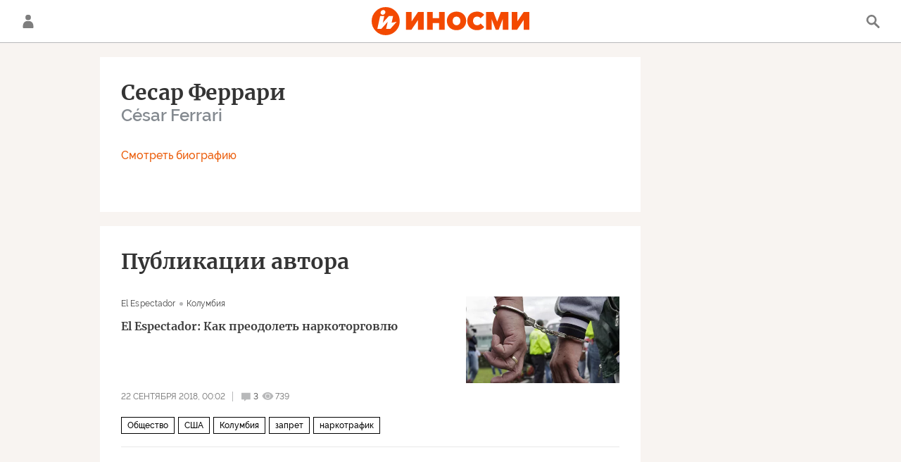

--- FILE ---
content_type: application/javascript
request_url: https://cdnn1.inosmi.ru/min/js/id/id.social.auth.js?983db9d91
body_size: 2651
content:
var $jscomp={scope:{},findInternal:function(a,e,c){a instanceof String&&(a=String(a));for(var b=a.length,d=0;d<b;d++){var f=a[d];if(e.call(c,f,d,a))return{i:d,v:f}}return{i:-1,v:void 0}}};$jscomp.defineProperty="function"==typeof Object.defineProperties?Object.defineProperty:function(a,e,c){if(c.get||c.set)throw new TypeError("ES3 does not support getters and setters.");a!=Array.prototype&&a!=Object.prototype&&(a[e]=c.value)};
$jscomp.getGlobal=function(a){return"undefined"!=typeof window&&window===a?a:"undefined"!=typeof global&&null!=global?global:a};$jscomp.global=$jscomp.getGlobal(this);$jscomp.polyfill=function(a,e,c,b){if(e){c=$jscomp.global;a=a.split(".");for(b=0;b<a.length-1;b++){var d=a[b];d in c||(c[d]={});c=c[d]}a=a[a.length-1];b=c[a];e=e(b);e!=b&&null!=e&&$jscomp.defineProperty(c,a,{configurable:!0,writable:!0,value:e})}};
$jscomp.polyfill("Array.prototype.find",function(a){return a?a:function(a,c){return $jscomp.findInternal(this,a,c).v}},"es6-impl","es3");
(function(a){function e(a){modalLayer.close({formClear:"all"});"OK"==a.status&&GLOBAL.events.trigger("login",a)}function c(b,c){switch(c[0]){case "next":switch(c[1]){case "social-account-set":a("#modalRegisterSocial").find('input[name="login"]').val(b.email),modalLayer.open("registration_social")}break;case "secret":switch(c[1]){case "secret":modalLayer.open({customTitle:GLOBAL.locale.id.register.title,customContent:GLOBAL.locale.id.errors.confirm})}break;case "user":switch(c[1]){case "banned":modalLayer.open({customTitle:GLOBAL.locale.id.register.title,
customContent:GLOBAL.locale.id.errors.block});break;case "deleted":modalLayer.open({customTitle:GLOBAL.locale.id.register.title,customContent:GLOBAL.locale.id.errors.del});a("#modalAuthError").attr("user_id",b.user.deleted);break;case "emailIsNotActive":modalLayer.open({customTitle:GLOBAL.locale.id.register.title,customContent:GLOBAL.locale.id.errors.confirmation.replace("$1",b.email)})}}}a.fn.riaAuthSocial=function(b){b=a.extend({windowName:"\u0410\u0432\u0442\u043e\u0440\u0438\u0437\u0430\u0446\u0438\u044f",
windowParams:"menubar=no,location=yes,resizable=no,scrollbars=no,status=yes",windowWidth:"500",windowHeight:"300",mode:"passport"},b||{});if(b.provider){var d=a(this),f=GLOBAL.auth[b.provider],k=(screen.width-b.windowWidth)/2,l=(screen.height-b.windowHeight)/2;a(d).off("click").on("click",function(a){function d(a){a=JSON.parse(a.data);"function"===typeof window.document[a.func]&&(window.document[a.func](a.data,a.error),g&&g.close(),h&&clearInterval(h))}a.preventDefault();window.document.socialAuthSuccess=
e;window.document.socialAuthError=c;var g=window.open(f,b.windowName,"top="+l+",left="+k+",width="+b.windowWidth+",height="+b.windowHeight+b.windowParams),h;window.addEventListener?window.addEventListener("message",d,!1):window.attachEvent("onmessage",d);h=setInterval(function(){g.postMessage("socialAuth","*")},2E3)})}else console.error("riaAuthSocial :: set options.provider")}})(jQuery);


--- FILE ---
content_type: application/javascript
request_url: https://cdnn1.inosmi.ru/min/js/pages/authors.js?9c760ca51
body_size: 2310
content:
var $jscomp={scope:{},findInternal:function(a,d,b){a instanceof String&&(a=String(a));for(var c=a.length,e=0;e<c;e++){var f=a[e];if(d.call(b,f,e,a))return{i:e,v:f}}return{i:-1,v:void 0}}};$jscomp.defineProperty="function"==typeof Object.defineProperties?Object.defineProperty:function(a,d,b){if(b.get||b.set)throw new TypeError("ES3 does not support getters and setters.");a!=Array.prototype&&a!=Object.prototype&&(a[d]=b.value)};
$jscomp.getGlobal=function(a){return"undefined"!=typeof window&&window===a?a:"undefined"!=typeof global&&null!=global?global:a};$jscomp.global=$jscomp.getGlobal(this);$jscomp.polyfill=function(a,d,b,c){if(d){b=$jscomp.global;a=a.split(".");for(c=0;c<a.length-1;c++){var e=a[c];e in b||(b[e]={});b=b[e]}a=a[a.length-1];c=b[a];d=d(c);d!=c&&null!=d&&$jscomp.defineProperty(b,a,{configurable:!0,writable:!0,value:d})}};
$jscomp.polyfill("Array.prototype.find",function(a){return a?a:function(a,b){return $jscomp.findInternal(this,a,b).v}},"es6-impl","es3");
$(function(){$(".authors__pager").on("click",".list-more",function(){var a=$(this);a.closest(".authors__pager");$.ajax({url:a.data("url"),dataType:"html",beforeSend:function(){a.addClass("loading")}}).done(function(a){var b=$(a),c=$(b[0]),b=c.data("next-url"),c=c.html();$(a).hasClass("list-items-loaded")&&($(".authors__list-content").append(c),""!=b?$(".list-more").removeClass("hidden").data("url",b):$(".list-more").addClass("hidden"))}).always(function(){a.removeClass("loading")})});$("#authorsSearchForm").on("submit",
function(a){a.preventDefault();var d=$(this).find('input[name="query"]').val().toLowerCase();d.length?($(".authors__list-content, .authors__pager").hide(),$("#authorsSearchResult").show().find(".authors__list-item").each(function(){var a=$(this),c=a.text().toLowerCase();a.toggle(-1!==c.indexOf(d))})):($(".authors__list-content, .authors__pager").show(),$("#authorsSearchResult").hide())});$(".author__card").on("click",".author__card-bio-btn",function(a){a.stopPropagation();$(this).removeClass("m-active").siblings(".author__card-bio-btn").addClass("m-active");
$(".author__card-bio").toggleClass("m-active")});$(".author__list").on("click",".list-more",function(){var a=$(this).data("url");$.ajax({url:a,dataType:"html",beforeSend:function(){$(".list-more").addClass("loading")}}).done(function(a){var b=$(a),c=$(b[0]),b=c.data("next-url"),c=c.html();$(a).hasClass("list-items-loaded")&&($(".list").append(c),riaShare.initItems($(".list-item").not(":has(.share a)")),""!=b?$(".list-more").removeClass("hidden").data("url",b):$(".list-more").addClass("hidden"))}).always(function(){$(".list-more").removeClass("loading")})})});
